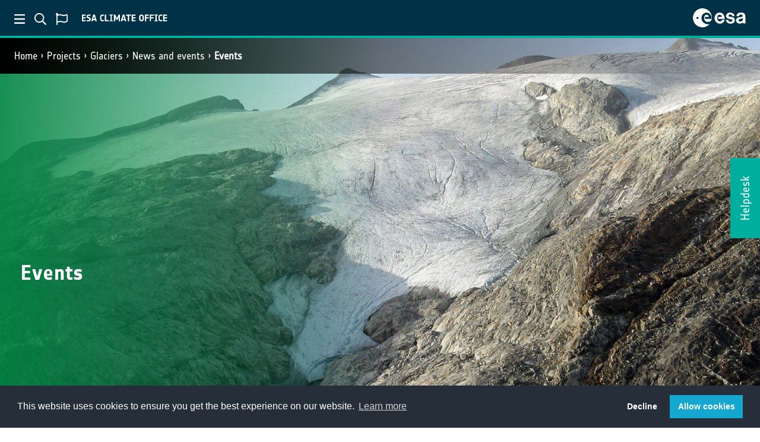

--- FILE ---
content_type: text/html; charset=utf-8
request_url: https://climate.esa.int/en/projects/glaciers/news-and-events/events/
body_size: 4381
content:














<!DOCTYPE html>
<html class="no-js" lang="en"
    data-addthis-enabled="true"
    data-is-preview=""
    data-matomo-enabled="true"
    data-matomo-url="https://matomo-ext.esa.int/"
    data-matomo-site-id="4">

<!-- 4.13.13-346 -->

<head>
    <meta charset="utf-8" />
    <title>
        
            
                Events
            
        
    </title>
    <meta name="description" content="" />
    <meta name="viewport" content="width=device-width, initial-scale=1" />
    
    
    
        


        <meta name="twitter:site" content="@esaclimate" />
        <meta name="twitter:creator" content="@esaclimate" />
        <meta name="twitter:card" content="summary_large_image">
    
        <meta name="twitter:title" content="Events">
        <meta name="twitter:description" content="">
        
        <meta name="twitter:image" content="https://climate.esa.int/media/images/Glaciers-rieserfe.2e16d0ba.fill-600x314-c100.format-jpeg.jpg" />
    




        <meta property="og:site_name" content="ESA Climate Office" />
        <meta property="og:type" content="website" />
        
    
        <meta property="og:url" content="https://climate.esa.int/en/projects/glaciers/news-and-events/events/" />
        <meta property="og:title" content="Events" />
        <meta property="og:description" content="" />
        
        <meta property="og:image" content="https://climate.esa.int/media/images/Glaciers-rieserfe.2e16d0ba.fill-600x314-c100.format-jpeg.jpg" />
    




    
        <meta itemprop='url' content='https://climate.esa.int/en/projects/glaciers/news-and-events/events/'/>
        <meta itemprop="name" content="Events">
        <meta itemprop='description' content='' />
        
        <meta itemprop='image' content='https://climate.esa.int/media/images/Glaciers-rieserfe.2e16d0ba.fill-600x314-c100.format-jpeg.jpg' />
        <title>Events</title>
        <meta name="description" content="">
    



    
    

    <link href="/static/dist/ccikewebsite-common-ae92a64be2a6a024f3cb.css" rel="stylesheet" />

    <script src="/static/dist/ccikewebsite-common-f69f925d69b12226cbdc.bundle.js" ></script>

    
<link href="/static/dist/ccikewebsite-project-taggable-dated-item-index-1ca4ab5ea9b64a37b9f7.css" rel="stylesheet" />


    
    

    
        <link href="/static/dist/ccikewebsite-hero-a345dc77ca856a2604c8.css" rel="stylesheet" /> 
        <style>
            .parallaxsec-compact {
                

                    

                

                
                    background-image: rgba(0,133,66, 0.9), url("/media/images/Glaciers-rieserferner_1920.min-1280x200.format-jpeg.jpg");
                    background-image: linear-gradient(90deg, rgba(0,133,66, 0.9) 0%, rgba(0,133,66, 0) 50%), url("/media/images/Glaciers-rieserferner_1920.min-1280x200.format-jpeg.jpg");
                    filter: progid:DXImageTransform.Microsoft.gradient(startColorstr=#008542,endColorstr="#008542",GradientType=1);
                
            }


        </style>
    

    
        
    

    
        
    

    
        
    
</head>

<body class="template-eventsindexpage">
    


    <!-----------------------------------------------------------
    -- ESA Header module v2
    -- Date: 23-10-2020
    ------------------------------------------------------------>
    <section id="esa-header" class="esa-header">

        <div class="esa-header__left">

            <button id="esa-menu" class="esa-header__toggle">
                <img class="esa-header__icon" src="/static/img/ESA_Menu.svg" alt="ESA menu toggle">
            </button>

            <button id="esa-search" class="esa-header__toggle">
                <img class="esa-header__icon" src="/static/img/ESA_Search.svg" alt="ESA search toggle">
            </button>

            <!-- <button id="esa-login" class="esa-header__toggle">
                <img class="esa-header__icon" src="/static/img/ESA_Login.svg" alt="ESA login toggle">
            </button> -->

            
            
                <button id="esa-language" class="esa-header__toggle">
                    <img class="esa-header__icon" src="/static/img/ESA_Language.svg" alt="ESA language toggle">
                </button>
            

            <img class="esa-header__title" src="/static/img/ESA_climate_Title.svg" alt="ESA title">

        </div>

        <div class="esa-header__right">

            <a class="esa-header__link" href="https://www.esa.int">
                <img class="esa-header__logo" src="/static/img/ESA_Logo.svg" alt="ESA logo">
            </a>

        </div>

    </section>
    <!-- End of module ----------------------------------------->

    
    <form class="quick-search" action="/en/search">
        <input id="quicksearch-i"
                class="quick-search__field"
                type="text"
                name="q"
                placeholder="Search ESA Climate">

        <button class="quick-search__submit" type="submit"><i class="fas fa-arrow-right"></i></button>
    </form>
    
    
        <form class="quick-lang">
            <a href="/en/projects/glaciers/news-and-events/events/">English</a>
            <a href="/fr/projets/glaciers/news-and-events/events/">French</a>
            <a href="/de/projekte/glaciers/news-and-events/events/">German</a>
            <a href="/nl/projecten/glaciers/news-and-events/events/">Dutch</a>
            <a href="/es/proyectos/glaciers/news-and-events/events/">Spanish</a>
        </form>
    

    <div id="cookie_loc"></div>

    

    
    <section id="overlay-menu">
        <div id="overlay-menu-wrapper">
            <!-- Left section -->
            <div id="sidebar">
                
                <button class="close-menu"><i class="fas fa-times"></i></button>
                <div id="sidebar-nav">
                    
                        <a class="menu-item menu-item--home " href="/en/"><i class="fas fa-home"></i>CCI Home</a>
                    

                    

                    




    
        <a class="menu-item " href="/en/about-us-new/climate-change-initiative/">Climate Change Initiative</a>
    
        <a class="menu-item " href="/en/news-events/">News</a>
    
        <a class="menu-item ancestor" href="/en/projects/">ECV Projects</a>
    
        <a class="menu-item " href="/en/Cross_ECV_Projects/">Cross-ECV Projects</a>
    
        <a class="menu-item " href="/en/supporting-the-paris-agreement/">Paris Agreement Support</a>
    
        <a class="menu-item " href="/en/tipping-points-research/">Tipping Elements Projects</a>
    
        <a class="menu-item " href="/en/observations-and-modelling/">Observations &amp; Modelling</a>
    
        <a class="menu-item " href="/en/climate-data-records-at-a-glance/">Climate data records at a glance</a>
    
        <a class="menu-item " href="/en/data/">Data</a>
    
        <a class="menu-item " href="/en/education/">Training</a>
    
        <a class="menu-item " href="/en/about-us-new/climate-change-initiative/climate-change-initiative-meetings-and-events/">Events</a>
    
        <a class="menu-item " href="/en/contact-us/">Contact us</a>
    
            
		


                </div>
                <div class="social-media-links">
                    <a href="https://www.youtube.com/user/ESA" target="_blank"><i class="fab fa-youtube"></i></a>
                    <a href="https://twitter.com/esa" target="_blank"><i class="fab fa-twitter"></i></a>
                    <a href="https://www.facebook.com/EuropeanSpaceAgency" target="_blank"><i class="fab fa-facebook-f"></i></a>
                    <a href="https://www.instagram.com/europeanspaceagency/" target="_blank"><i
                            class="fab fa-instagram"></i></a>
                </div>
            </div>
            <!-- /Left section -->
            <!-- Left section -->
            <div id="menu-content">

            </div>
            <!-- Content -->
        </div>

        /en/

    </section>

    <!-- HEADER NAVIGATION -->
    
        












    <div class="container-fluid w-100 header-nav-site" id="header-nav">
        <div class="row">
            <div class="col-md-6 breadcrumbs">
                <nav aria-label="breadcrumb">
                    
                        
                            <ol class="breadcrumb">
                                
                                    
                                
                                    
                                        <li class="breadcrumb-item"><a href="/en/">Home</a></li>
                                    
                                
                                    
                                        <li class="breadcrumb-item"><a href="/en/projects/">Projects</a></li>
                                    
                                
                                    
                                        <li class="breadcrumb-item"><a href="/en/projects/glaciers/">Glaciers</a></li>
                                    
                                
                                    
                                        <li class="breadcrumb-item"><a href="/en/projects/glaciers/news-and-events/">News and events</a></li>
                                    
                                
                                <li class="breadcrumb-item active"><a href="/en/projects/glaciers/news-and-events/events/">Events</a></li>
                            </ol>
                        
                    
                </nav>
            </div>
        
        </div>
    </div>

    
    <!-- /HEADER NAVIGATION -->

    <!-- FEEDBACK BUTTON -->
    
    
    
        <a href="/en/helpdesk/"><div id="feedback-label">Helpdesk</div></a>
    
    <!-- ./FEEDBACK BUTTON-->

    
        
        
            

<div class="jumbotron-compact parallax-compact parallaxsec-compact container-fluid w-100 justify-content-center" id="transparent-hero-description">
    <div class="row content justify-content-center" >

        <div class="col-12 hero-intro">

            <div class="jumbotron-caption text-left visible-md-block">
                <h1 class="text-left">Events</h1>

                
                
                
                
                

                
            </div>

        </div>
    </div>
</div>
        
    

    
    
    

    <!-- THE CONTENT GOES HERE -->
    

<main role="main" class="main-standard" id="main-ptdi">
    <div class="content standard-block container" id="ptdi-block">

        

        
        <div class="row project-taggable-dated-item-row">
            <div class="col-md-3 mt-0 mb-0 pt-0 pb-0">
                <a href="/en/events/cci-colocation-cmug-integration-meeting-2026/">
                    <img alt="ECSAT 2024 with licence plates blurred" class="img-fluid mx-auto d-block" height="500" src="/media/images/ecsat_blurred_reg.2e16d0ba.fill-500x500-c100.png" width="500">
                </a>
            </div>
            <div class="col-md-9">
                <dl>
                    <dd class="project-taggable-dated-item-list-date">March 24, 2026</dd>
                    <h2 class="ptdi-item-title"><a href="/en/events/cci-colocation-cmug-integration-meeting-2026/">CCI colocation &amp; CMUG integration meeting 2026</a></h2>
                    <a href="/en/events/cci-colocation-cmug-integration-meeting-2026/" class="badge badge-light ptdi-read-more">
                        Show all the details
                    </a>
                </dl>
            </div>
        </div>
        
        <div class="row project-taggable-dated-item-row">
            <div class="col-md-3 mt-0 mb-0 pt-0 pb-0">
                <a href="/en/events/14th-cci-colocation-meeting-2024/">
                    <img alt="Screenshot 2024-08-02 at 15.20.57" class="img-fluid mx-auto d-block" height="300" src="/media/images/Screenshot_2024-08-02_at_15.2.2e16d0ba.fill-500x500-c100.png" width="300">
                </a>
            </div>
            <div class="col-md-9">
                <dl>
                    <dd class="project-taggable-dated-item-list-date">Oct. 16, 2024</dd>
                    <h2 class="ptdi-item-title"><a href="/en/events/14th-cci-colocation-meeting-2024/">CCI Colocation &amp; CMUG Integration meetings 2024</a></h2>
                    <a href="/en/events/14th-cci-colocation-meeting-2024/" class="badge badge-light ptdi-read-more">
                        Show all the details
                    </a>
                </dl>
            </div>
        </div>
        
        <div class="row project-taggable-dated-item-row">
            <div class="col-md-3 mt-0 mb-0 pt-0 pb-0">
                <a href="/en/events/14th-cci-colocation-meeting/">
                    <img alt="New_ESA_conference_centre_at_Harwell_Campus" class="img-fluid mx-auto d-block" height="500" src="/media/images/New_ESA_conference_centre_at_.2e16d0ba.fill-500x500-c100.jpg" width="500">
                </a>
            </div>
            <div class="col-md-9">
                <dl>
                    <dd class="project-taggable-dated-item-list-date">Nov. 7, 2023</dd>
                    <h2 class="ptdi-item-title"><a href="/en/events/14th-cci-colocation-meeting/">Climate Change Initiative colocation CMUG Integration meetings 2023</a></h2>
                    <a href="/en/events/14th-cci-colocation-meeting/" class="badge badge-light ptdi-read-more">
                        Show all the details
                    </a>
                </dl>
            </div>
        </div>
        
        <div class="row project-taggable-dated-item-row">
            <div class="col-md-3 mt-0 mb-0 pt-0 pb-0">
                <a href="/en/events/12th-cci-colocation-meeting/">
                    <img alt="CCI_CMUG_background image" class="img-fluid mx-auto d-block" height="500" src="/media/images/CCI_CMUG_background_image_8NN.2e16d0ba.fill-500x500-c100.jpg" width="500">
                </a>
            </div>
            <div class="col-md-9">
                <dl>
                    <dd class="project-taggable-dated-item-list-date">Oct. 24, 2022</dd>
                    <h2 class="ptdi-item-title"><a href="/en/events/12th-cci-colocation-meeting/">2022 CMUG Integration &amp; Climate Change Initiative colocation</a></h2>
                    <a href="/en/events/12th-cci-colocation-meeting/" class="badge badge-light ptdi-read-more">
                        Show all the details
                    </a>
                </dl>
            </div>
        </div>
        
        <div class="row project-taggable-dated-item-row">
            <div class="col-md-3 mt-0 mb-0 pt-0 pb-0">
                <a href="/en/events/11th-cci-colocation-meeting/">
                    <img alt="pexels-kaboompics-com-6385.jpg" class="img-fluid mx-auto d-block" height="500" src="/media/images/pexels-kaboompics-com-6385.2e16d0ba.fill-500x500-c100.jpg" width="500">
                </a>
            </div>
            <div class="col-md-9">
                <dl>
                    <dd class="project-taggable-dated-item-list-date">Oct. 4, 2021</dd>
                    <h2 class="ptdi-item-title"><a href="/en/events/11th-cci-colocation-meeting/">11th CCI Colocation meeting 2021</a></h2>
                    <a href="/en/events/11th-cci-colocation-meeting/" class="badge badge-light ptdi-read-more">
                        Show all the details
                    </a>
                </dl>
            </div>
        </div>
        

        
        

        

        <nav aria-label="Navigation" class="d-none d-md-block">
            <ul class="pagination align-left">
                
                
                
                <li class="page-item disabled">
                    <a class="page-link btn-custom" href="#" tabindex="-1"><i class="fa fa-angle-left"
                            aria-hidden="true"></i></a>
                </li>
                
                
                
                
                <li class="page-item active">
                    <span class="page-link">
                        1
                        <span class="fa-sr-only">(current)</span>
                    </span>
                </li>
                
                
                
                <li class="page-item "><a class="page-link  btn-custom" href="?page=2#ptdi-block">2</a></li>
                
                
                
                
                <li class="page-item">
                    <a class="page-link btn-custom" href="?page=2#ptdi-block"><i
                            class="fa fa-angle-right" aria-hidden="true"></i></a>
                </li>
                
                
                
            </ul>
        </nav>

        

        <nav aria-label="Navigation mobile" class="d-md-none">
            <ul class="pagination pagination-lg">
                
                
                <li class="page-item disabled">
                    <a class="page-link btn-custom" href="#" tabindex="-1"><i class="fa fa-angle-left"
                            aria-hidden="true"></i></a>
                </li>
                
                
                
                
                <li class="page-item active">
                    <span class="page-link">
                        1
                        <span class="fa-sr-only">(current)</span>
                    </span>
                </li>
                
                
                
                <li class="page-item "><a class="page-link  btn-custom" href="?page=2#ptdi-block">2</a></li>
                
                
                
                
                <li class="page-item">
                    <a class="page-link btn-custom" href="?page=2#ptdi-block"><i
                            class="fa fa-angle-right" aria-hidden="true"></i></a>
                </li>
                
                
            </ul>
        </nav>

        
        

    </div>
</main>


    <!-- ./THE CONTENT GOES HERE -->

    <!-- FOOTER -->
    










<footer id="footer">

    <span class="footer__signature">European Space Agency</span>

    <div class="footer-nav">
        
            

                
                   <a href="/en/projects/">Projects</a>
                
                   <a href="/en/news-events/">News &amp; Events</a>
                
                   <a href="/en/contact-us/">Contacts</a>
                
                   <a href="/en/helpdesk/">Helpdesk</a>
                
                   <a href="/en/faqs/">FAQs</a>
                
                   <a href="/en/terms-and-conditions/">Terms &amp; Conditions</a>
                
                   <a href="/en/privacy/">Privacy Notice</a>
                

            
        
    </div>
    <div class="social-media-links">
        
            <a href="https://www.youtube.com/user/ESA" target="_blank">
                <i class="fab fa-youtube"></i>
            </a>
        
        
            <a href="https://twitter.com/esaclimate" target="_blank">
                <i class="fab fa-twitter"></i>
            </a>
        
        
            <a href="https://www.facebook.com/EuropeanSpaceAgency" target="_blank">
                <i class="fab fa-facebook-f"></i>
            </a>
        
        
            <a href="https://www.instagram.com/europeanspaceagency" target="_blank">
                <i class="fab fa-instagram"></i>
            </a>
        
    </div>

</footer>

<section id="popup-modal"></section>

<div id="user-survey"
     data-proportion="5.0"
     data-delay="7">
    <button id="user-survey-close" class="close-menu"><i class="fas fa-times"></i></button>
    <div id="user-survey-question">How satisfied are you with the Climate Office website?</div>
    <div id="user-survey-rating"></div>

    <div id="user-survey-textbox-question">How could the site be improved?</div>
    <textarea id="user-survey-textbox" rows="5"></textarea>
    <button id="user-survey-textbox-submit" type="button">Submit</button>
    <div id="user-survey-bottom-note"><p data-block-key="v5idp">Alternatively, answer our full survey <a href="https://esa-survey.limequery.org/368164">here</a> [en]!</p></div>
</div>



    <!-- /FOOTER -->

    <link href="/static/dist/ccikewebsite-lowprio-e25d496b1cca8855a8b3.css" rel="stylesheet" />
    <script src="/static/dist/ccikewebsite-lowprio-85986ba49f546caadd66.bundle.js" ></script>


    
        
    


</body>

</html>


--- FILE ---
content_type: image/svg+xml
request_url: https://climate.esa.int/static/img/ESA_climate_Title.svg
body_size: 1608
content:
<?xml version="1.0" encoding="UTF-8" standalone="no"?>
<svg
   width="222.004"
   height="11.68"
   viewBox="0 0 222.004 11.68"
   version="1.1"
   id="svg4"
   sodipodi:docname="ESA_Title.svg"
   xmlns:inkscape="http://www.inkscape.org/namespaces/inkscape"
   xmlns:sodipodi="http://sodipodi.sourceforge.net/DTD/sodipodi-0.dtd"
   xmlns="http://www.w3.org/2000/svg"
   xmlns:svg="http://www.w3.org/2000/svg">
  <defs
     id="defs8" />
  <sodipodi:namedview
     id="namedview6"
     pagecolor="#ffffff"
     bordercolor="#666666"
     borderopacity="1.0"
     inkscape:showpageshadow="2"
     inkscape:pageopacity="0.0"
     inkscape:pagecheckerboard="0"
     inkscape:deskcolor="#d1d1d1"
     showgrid="false" />
  <g
     inkscape:groupmode="layer"
     id="layer2"
     inkscape:label="text">
    <g
       aria-label="ESA CLIMATE OFFICE"
       id="text222"
       style="font-size:16px;line-height:1.25">
      <path
         d="M -0.15093637,11.674667 V 0.31529236 H 6.3256261 V 2.3152924 H 2.0053136 v 2.5625 h 4.3203125 v 2 H 2.0053136 v 2.796875 h 4.3203125 v 1.9999996 z"
         style="font-family:NotesStyle-BoldTf;-inkscape-font-specification:NotesStyle-BoldTf;fill:#ffffff"
         id="path382" />
      <path
         d="M 7.9193761,11.674667 V 9.6746674 h 2.9609379 q 0.90625,0 1.289062,-0.3046875 0.390625,-0.3046875 0.390625,-1.0078125 v -0.15625 q 0,-0.484375 -0.3125,-0.7421875 -0.3125,-0.265625 -0.929687,-0.4765625 L 9.9506261,6.5418549 Q 9.0053136,6.2215424 8.4584386,5.5574799 7.9193761,4.8934174 7.9193761,3.7215424 V 3.4793549 q 0,-0.828125 0.28125,-1.4453125 0.2890625,-0.625 0.796875,-0.9921875 0.5078125,-0.36718754 1.1484379,-0.54687504 0.648437,-0.1796875 1.421875,-0.1796875 h 2.835937 V 2.3152924 h -2.804687 q -0.804688,0 -1.164063,0.2890625 -0.351562,0.28125 -0.351562,0.875 v 0.085937 q 0,0.375 0.242187,0.6171875 0.242188,0.234375 0.703125,0.390625 l 1.359375,0.4453125 q 0.40625,0.1328125 0.710938,0.28125 0.3125,0.140625 0.632812,0.3828125 0.320313,0.2421875 0.523438,0.5546875 0.210937,0.3046875 0.335937,0.765625 0.132813,0.4609375 0.132813,1.0390625 v 0.3203125 q 0,1.8125001 -0.898438,2.5625001 -0.898437,0.75 -2.8125,0.75 z"
         style="font-family:NotesStyle-BoldTf;-inkscape-font-specification:NotesStyle-BoldTf;fill:#ffffff"
         id="path384" />
      <path
         d="M 15.685001,11.674667 19.044376,0.31529236 h 2.640625 L 25.044376,11.674667 h -2.320312 l -0.53125,-1.9218746 h -3.65625 l -0.53125,1.9218746 z m 3.40625,-3.9218746 h 2.546875 l -1.265625,-4.609375 z"
         style="font-family:NotesStyle-BoldTf;-inkscape-font-specification:NotesStyle-BoldTf;fill:#ffffff"
         id="path386" />
      <path
         d="m 30.638126,7.5184174 v -3.046875 q 0,-2 1,-3.078125 1.007813,-1.07812504 2.921875,-1.07812504 h 2.398438 V 2.3621674 h -2.398438 q -0.960937,0 -1.359375,0.59375 -0.398437,0.59375 -0.398437,1.6796875 v 2.71875 q 0,1.09375 0.40625,1.6875 0.40625,0.5859375 1.429687,0.5859375 h 2.320313 v 2.0468746 h -2.398438 q -1.914062,0 -2.921875,-1.078125 -1,-1.0781246 -1,-3.0781246 z"
         style="font-family:NotesStyle-BoldTf;-inkscape-font-specification:NotesStyle-BoldTf;fill:#ffffff"
         id="path388" />
      <path
         d="M 38.560001,11.674667 V 0.31529236 h 2.15625 V 9.6746674 h 4.320313 v 1.9999996 z"
         style="font-family:NotesStyle-BoldTf;-inkscape-font-specification:NotesStyle-BoldTf;fill:#ffffff"
         id="path390" />
      <path
         d="m 46.153751,11.674667 v -1.4375 h 2 V 1.7527924 h -2 V 0.31529236 h 6.164063 V 1.7527924 h -2 v 8.4843746 h 2 v 1.4375 z"
         style="font-family:NotesStyle-BoldTf;-inkscape-font-specification:NotesStyle-BoldTf;fill:#ffffff"
         id="path392" />
      <path
         d="M 53.755314,11.674667 V 0.31529236 h 2.320312 l 2.84375,6.35156254 2.835938,-6.35156254 h 2.320312 V 11.674667 H 61.911564 V 4.8621674 l -1.945313,4.296875 h -2.101562 l -1.953125,-4.296875 v 6.8124996 z"
         style="font-family:NotesStyle-BoldTf;-inkscape-font-specification:NotesStyle-BoldTf;fill:#ffffff"
         id="path394" />
      <path
         d="M 65.349064,11.674667 68.708439,0.31529236 h 2.640625 L 74.708439,11.674667 h -2.320313 l -0.53125,-1.9218746 h -3.65625 l -0.53125,1.9218746 z m 3.40625,-3.9218746 h 2.546875 l -1.265625,-4.609375 z"
         style="font-family:NotesStyle-BoldTf;-inkscape-font-specification:NotesStyle-BoldTf;fill:#ffffff"
         id="path396" />
      <path
         d="M 74.224064,2.3152924 V 0.31529236 h 8.164062 V 2.3152924 H 79.395939 V 11.674667 H 77.231876 V 2.3152924 Z"
         style="font-family:NotesStyle-BoldTf;-inkscape-font-specification:NotesStyle-BoldTf;fill:#ffffff"
         id="path398" />
      <path
         d="M 83.825626,11.674667 V 0.31529236 h 6.476563 V 2.3152924 h -4.320313 v 2.5625 h 4.320313 v 2 h -4.320313 v 2.796875 h 4.320313 v 1.9999996 z"
         style="font-family:NotesStyle-BoldTf;-inkscape-font-specification:NotesStyle-BoldTf;fill:#ffffff"
         id="path400" />
      <path
         d="m 96.372501,7.5184174 v -3.046875 q 0,-2 0.96875,-3.078125 0.976563,-1.07812504 2.796879,-1.07812504 h 0.32031 q 1.82031,0 2.78906,1.07812504 0.96875,1.078125 0.96875,3.078125 v 3.046875 q 0,2 -0.96875,3.0781246 -0.96875,1.078125 -2.78906,1.078125 h -0.32031 q -1.820316,0 -2.796879,-1.078125 -0.96875,-1.0781246 -0.96875,-3.0781246 z m 2.164063,-0.1640625 q 0,2.3203125 1.601566,2.3203125 h 0.32031 q 1.59375,0 1.59375,-2.3203125 v -2.71875 q 0,-2.3203125 -1.59375,-2.3203125 h -0.32031 q -1.601566,0 -1.601566,2.3203125 z"
         style="font-family:NotesStyle-BoldTf;-inkscape-font-specification:NotesStyle-BoldTf;fill:#ffffff"
         id="path402" />
      <path
         d="M 105.97406,11.674667 V 0.31529236 h 6.47657 V 2.3152924 h -4.32032 v 2.5625 h 4.32032 v 2 h -4.32032 v 4.7968746 z"
         style="font-family:NotesStyle-BoldTf;-inkscape-font-specification:NotesStyle-BoldTf;fill:#ffffff"
         id="path404" />
      <path
         d="M 114.20844,11.674667 V 0.31529236 H 120.685 V 2.3152924 h -4.32031 v 2.5625 h 4.32031 v 2 h -4.32031 v 4.7968746 z"
         style="font-family:NotesStyle-BoldTf;-inkscape-font-specification:NotesStyle-BoldTf;fill:#ffffff"
         id="path406" />
      <path
         d="m 121.80219,11.674667 v -1.4375 h 2 V 1.7527924 h -2 V 0.31529236 h 6.16406 V 1.7527924 h -2 v 8.4843746 h 2 v 1.4375 z"
         style="font-family:NotesStyle-BoldTf;-inkscape-font-specification:NotesStyle-BoldTf;fill:#ffffff"
         id="path408" />
      <path
         d="m 128.91938,7.5184174 v -3.046875 q 0,-2 1,-3.078125 1.00781,-1.07812504 2.92187,-1.07812504 h 2.39844 V 2.3621674 h -2.39844 q -0.96094,0 -1.35937,0.59375 -0.39844,0.59375 -0.39844,1.6796875 v 2.71875 q 0,1.09375 0.40625,1.6875 0.40625,0.5859375 1.42969,0.5859375 h 2.32031 v 2.0468746 h -2.39844 q -1.91406,0 -2.92187,-1.078125 -1,-1.0781246 -1,-3.0781246 z"
         style="font-family:NotesStyle-BoldTf;-inkscape-font-specification:NotesStyle-BoldTf;fill:#ffffff"
         id="path410" />
      <path
         d="M 136.84125,11.674667 V 0.31529236 h 6.47656 V 2.3152924 h -4.32031 v 2.5625 h 4.32031 v 2 h -4.32031 v 2.796875 h 4.32031 v 1.9999996 z"
         style="font-family:NotesStyle-BoldTf;-inkscape-font-specification:NotesStyle-BoldTf;fill:#ffffff"
         id="path412" />
    </g>
  </g>
</svg>


--- FILE ---
content_type: image/svg+xml
request_url: https://climate.esa.int/static/img/ESA_Search.svg
body_size: 179
content:
<svg xmlns="http://www.w3.org/2000/svg" width="20" height="20" viewBox="0 0 20 20"><path d="M19.862,18.316,15.12,13.574a.464.464,0,0,0-.332-.137h-.516a8.123,8.123,0,1,0-.836.836v.516a.48.48,0,0,0,.137.332l4.742,4.742a.469.469,0,0,0,.664,0l.883-.883A.469.469,0,0,0,19.862,18.316ZM8.125,14.374a6.25,6.25,0,1,1,6.25-6.25A6.248,6.248,0,0,1,8.125,14.374Z" fill="#fff"/></svg>